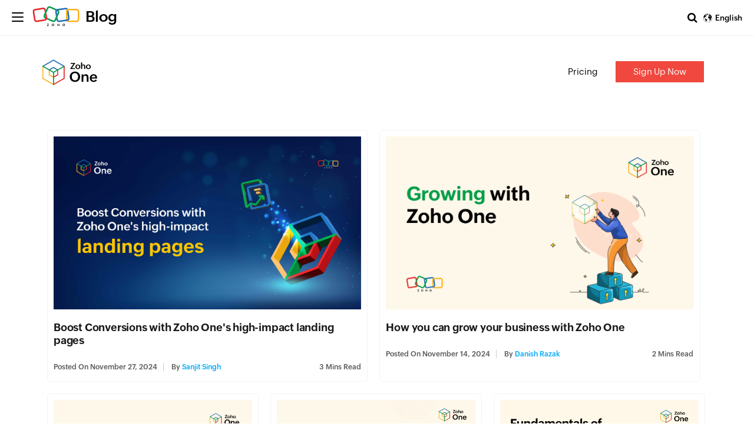

--- FILE ---
content_type: text/html; charset=UTF-8
request_url: https://blog.zoho.com/one?page=1
body_size: 4838
content:
<!DOCTYPE html><html lang="en-US" dir="ltr" zohodblogs-lang="en"><head class="no-js"><meta charset="utf-8" /><link rel="canonical" href="https://www.zoho.com/blog/one" /><meta property="og:site_name" content="Zoho Blog" /><meta property="og:type" content="website" /><meta property="og:url" content="https://www.zoho.com/blog/one" /><meta property="og:title" content="Zoho One Archives - Zoho Blog" /><meta property="og:locale" content="en_US" /><meta name="twitter:title" content="Zoho One Archives - Zoho Blog" /><meta name="viewport" content="width=device-width, initial-scale=1.0" /><script type="application/ld+json">{"@context":"https://schema.org","@graph":[{"@type":"CollectionPage","@id":"https://www.zoho.com/blog/one#collectionpage","breadcrumb":{"@type":"BreadcrumbList","itemListElement":[{"@type":"ListItem","position":1,"name":"Home","item":"https://www.zoho.com/blog/"}]},"inLanguage":"en","url":"https://www.zoho.com/blog/one"},{"@type":"WebSite","@id":"https://www.zoho.com/blog/one#website","name":"Zoho One Archives - Zoho Blog","url":"https://www.zoho.com/blog/one","inLanguage":"en"}]}</script><link rel="alternate" type="application/rss+xml" title="Zoho Blog &amp;raquo; Feed" href="https://www.zoho.com/blog/feed" /><link rel="alternate" type="application/rss+xml" title="Zoho Blog &amp;raquo; Comments Feed" href="https://www.zoho.com/blog/comments/feed" /><link rel="alternate" type="application/rss+xml" title="Zoho Blog &amp;raquo; Zoho One Archives - Zoho Blog Feed" href="https://www.zoho.com/blog/one/feed" /><link rel="prev" href="https://www.zoho.com/blog/one" /><link rel="next" href="https://www.zoho.com/blog/one?page=2" /><link rel="shortcut icon" href="https://blog.zohowebstatic.com/sites/zblogs/images/product_logo/favicon.ico" type="image/vnd.microsoft.icon" /><link rel="preconnect" href="//webfonts.zohowebstatic.com"><link rel="dns-prefetch" href="//webfonts.zohowebstatic.com"><link rel="preconnect" href="//static.zohocdn.com"><link rel="dns-prefetch" href="//static.zohocdn.com"><link rel="preconnect" href="https://blog.zoho.com"><link rel="preconnect" href="https://www.zohowebstatic.com"><link rel="preconnect" href="https://www.zoho.com"><link rel="preconnect" href="https://accounts.zoho.com"><link rel="preconnect" href="https://accounts.zoho.jp"><link rel="preconnect" href="https://accounts.zoho.com.au"><link rel="preconnect" href="https://accounts.zoho.eu"><link rel="preconnect" href="https://accounts.zoho.in"><link rel="preconnect" href="https://www.youtube.com/"><link rel="preconnect" href="https://player.vimeo.com"><link rel="preconnect" href="https://zohotagmanager.cdn.pagesense.io"><link rel="preconnect" href="https://crm.zoho.com"><link rel="preconnect" href="https://blog.zohowebstatic.com"><link rel="preload" href="https://webfonts.zohowebstatic.com/montserratregular/font.woff2" as="font" type="font/woff2" crossorigin><link rel="preload" href="https://webfonts.zohowebstatic.com/montserratbold/font.woff2" as="font" type="font/woff2" crossorigin><link rel="preload" href="https://static.zohocdn.com/zohofonts/zohopuvi/4.0/Zoho_Puvi_Regular.woff2" as="font" type="font/woff2" crossorigin><link rel="preload" href="https://static.zohocdn.com/zohofonts/zohopuvi/4.0/Zoho_Puvi_Semibold.woff2" as="font" type="font/woff2" crossorigin><link rel="preload" href="https://blog.zohowebstatic.com/sites/zblogs/common/css/zoho-blog-global.css" as="style"><link rel="preload" href="https://blog.zohowebstatic.com/sites/zblogs/theme/css/zoho-blogs-wp-theme.css" as="style"><link rel="preload" href="https://blog.zohowebstatic.com/sites/zblogs/common/js/zoho-blog-zcms.js" as="script"><link rel="preload" href="https://blog.zohowebstatic.com/sites/zblogs/common/js/zoho-blog-custom.js" as="script"><script src="https://blog.zohowebstatic.com/sites/zblogs/common/js/zoho-blog-var-init.js"></script><link type="text/css" rel="stylesheet" href="https://blog.zohowebstatic.com/sites/zblogs/common/css/zoho-blog-global.css"><title>Zoho One Archives - Zoho Blog</title><link rel="stylesheet" media="all" href="https://blog.zohowebstatic.com/sites/zblogs/theme/css/zoho-blogs-wp-theme.css" /><link rel="stylesheet" media="all" href="https://blog.zohowebstatic.com/sites/zblogs/common/css/zohodblogs.css" /><script src="https://www.zohowebstatic.com/sites/zweb/js/ztm/zoho.js"></script></head><body site="zohodblogs" class="archive category category-one category-44 i18n-en path-one page-node-type-product-home" data-prdname="one" data-prdname-display="Zoho One"><div id="page" class="site"><div class="site-inner"><header id="masthead" class="site-header" role="banner"><div class="header-nav"><div class="brand-logo"><div class="hamburger-btn"><div class="hamburger-bar"></div></div><a href="/" rel="home">Blog</a></div><div class="header-right-bar"><div class="header-search"><span class="btn-search fa fa-search icon-button-search"></span><form action="/" method="get" role="search" id="searchform_topbar" class="search-top-bar-popup search-form"><label><span class="screen-reader-text">Search for:</span><input type="search" class="search-field-top-bar" id="search-field-top-bar" placeholder="Search&hellip;" value="" name="s" /></label><button type="submit" class="search-submit search-top-bar-submit" id="search-top-bar-submit"><span class="fa fa-search header-search-icon"></span><span class="screen-reader-text">Search</span></button></form></div><div class="language-selector header-lan-picker disabled"><span class="select-language"></span><div class="language-box"><ul><li class="lang-item lang-item- lang-item-en current-lang lang-item-first"><a lang="en-US" hreflang="en-US" href="https://www.zoho.com/blog/one">English</a></li><li class="lang-item lang-item- lang-item-id"><a lang="id-ID" hreflang="id-ID" href="https://www.zoho.com/blog/id/one">Bahasa Indonesia</a></li><li class="lang-item lang-item- lang-item-ar"><a lang="ar" hreflang="ar" href="https://www.zoho.com/blog/ar/one">العربية</a></li><li class="lang-item lang-item- lang-item-th"><a lang="th-TH" hreflang="th-TH" href="https://www.zoho.com/blog/th/one">ภาษาไทย</a></li><li class="lang-item lang-item- lang-item-es-xl"><a lang="es" hreflang="es" href="https://www.zoho.com/blog/es-xl/one">Español</a></li><li class="lang-item lang-item- lang-item-pt-br"><a lang="pt-BR" hreflang="pt-BR" href="https://www.zoho.com/blog/pt-br/one">Português (Brasil)</a></li><li class="lang-item lang-item- lang-item-vi"><a lang="vi-VI" hreflang="vi-VI" href="https://www.zoho.com/blog/vi/one">Tiếng Việt</a></li><li class="lang-item lang-item- lang-item-he"><a lang="he-HE" hreflang="he-HE" href="https://www.zoho.com/blog/he/one">Hebrew</a></li><li class="lang-item lang-item- lang-item-kr"><a lang="kr-KR" hreflang="kr-KR" href="https://www.zoho.com/blog/kr/one">Korea</a></li></ul></div></div></div></div></header><div class="header-product-link"></div><div id="content" class="site-content container"><div id="primary" class="content-area row"><main id="main" class="site-main col-md-12 col-sm-12 col-xs-12" role="main"><header class="page-header"><h1 class="page-title">Category: <span>Zoho One</span></h1><div class="taxonomy-description"></div></header><div class="layout-box-outer"><article id="post-8056" class="post-8056 post type-post status-publish format-standard has-post-thumbnail hentry category-zoho-one tag- tag- tag-"><a class="entry-thumbnail" href="/one/boost-conversions-with-zoho-one%27s-high-impact-landing-pages.html" aria-hidden="true"><img width="" height="" src="https://blog.zohowebstatic.com/sites/zblogs/images/one/zoho-one-creatives/sanjit_landing_page_2.jpg" class="attachment-post-thumbnail size-post-thumbnail wp-post-image" alt="Boost Conversions with Zoho One&#039;s high-impact landing pages" /></a><header class="entry-header"><h2 class="blog-title entry-title"><a href="/one/boost-conversions-with-zoho-one%27s-high-impact-landing-pages.html">Boost Conversions with Zoho One&#039;s high-impact landing pages</a></h2><div class="entry-info"><div class="posted-info"><span class="posted-on">Posted on <time class="entry-date published" datetime="24-11-27IST16:05:16+00:00">November 27, 2024</time><time class="updated" datetime="24-11-27IST18:34:39+00:00">November 27, 2024</time></span><span class="author-info"> by <a href="/author/sanjit-singh">Sanjit Singh</a></span></div><span class="read-info"><span class="read-time">3</span> Mins Read</span></div></header><footer class="entry-footer clearfix"><span class="cat-tags-links"><span class="cat-links"><span class="cat-icon"><i class="fa fa-folder-open"></i></span><span class="screen-reader-text">Categories</span><a href="/one" rel="category tag">Zoho One</a></span></span></footer></article><article id="post-8017" class="post-8017 post type-post status-publish format-standard has-post-thumbnail hentry category-zoho-one"><a class="entry-thumbnail" href="/one/grow-with-zoho-one.html" aria-hidden="true"><img width="" height="" src="https://blog.zohowebstatic.com/sites/zblogs/images/one/zoho-one-creatives/how-to-grow-with-zoho-one.png" class="attachment-post-thumbnail size-post-thumbnail wp-post-image" alt="How you can grow your business with Zoho One" /></a><header class="entry-header"><h2 class="blog-title entry-title"><a href="/one/grow-with-zoho-one.html">How you can grow your business with Zoho One</a></h2><div class="entry-info"><div class="posted-info"><span class="posted-on">Posted on <time class="entry-date published" datetime="24-11-14IST16:53:53+00:00">November 14, 2024</time><time class="updated" datetime="24-11-14IST17:32:12+00:00">November 14, 2024</time></span><span class="author-info"> by <a href="/author/danish-razak-m">Danish Razak</a></span></div><span class="read-info"><span class="read-time">2</span> Mins Read</span></div></header><footer class="entry-footer clearfix"><span class="cat-tags-links"><span class="cat-links"><span class="cat-icon"><i class="fa fa-folder-open"></i></span><span class="screen-reader-text">Categories</span><a href="/one" rel="category tag">Zoho One</a></span></span></footer></article><article id="post-7887" class="post-7887 post type-post status-publish format-standard has-post-thumbnail hentry category-zoho-one tag- tag-"><a class="entry-thumbnail" href="/one/debunking-cloud-software-misconceptions.html" aria-hidden="true"><img width="" height="" src="https://blog.zohowebstatic.com/sites/zblogs/images/one/zoho-one-creatives/debunking-cloud-software-myths-blog_1.png" class="attachment-post-thumbnail size-post-thumbnail wp-post-image" alt="Fundamentals of cloud software - Debunking misconceptions" /></a><header class="entry-header"><h2 class="blog-title entry-title"><a href="/one/debunking-cloud-software-misconceptions.html">Fundamentals of cloud software - Debunking misconceptions</a></h2><div class="entry-info"><div class="posted-info"><span class="posted-on">Posted on <time class="entry-date published" datetime="24-09-30IST16:42:36+00:00">September 30, 2024</time><time class="updated" datetime="24-09-30IST17:04:19+00:00">September 30, 2024</time></span><span class="author-info"> by <a href="/author/susanna">Susanna</a></span></div><span class="read-info"><span class="read-time">6</span> Mins Read</span></div></header><footer class="entry-footer clearfix"><span class="cat-tags-links"><span class="cat-links"><span class="cat-icon"><i class="fa fa-folder-open"></i></span><span class="screen-reader-text">Categories</span><a href="/one" rel="category tag">Zoho One</a></span></span></footer></article><article id="post-7874" class="post-7874 post type-post status-publish format-standard has-post-thumbnail hentry category-zoho-one tag- tag- tag- tag- tag- tag- tag- tag-"><a class="entry-thumbnail" href="/one/sustainable-tech-driving-business-growth-with-green-cloud-computing.html" aria-hidden="true"><img width="" height="" src="https://blog.zohowebstatic.com/sites/zblogs/images/one/zoho-one-creatives/zone-green-cloud-computing_2.png" class="attachment-post-thumbnail size-post-thumbnail wp-post-image" alt="Sustainable tech: Driving business growth with green cloud computing" /></a><header class="entry-header"><h2 class="blog-title entry-title"><a href="/one/sustainable-tech-driving-business-growth-with-green-cloud-computing.html">Sustainable tech: Driving business growth with green cloud computing</a></h2><div class="entry-info"><div class="posted-info"><span class="posted-on">Posted on <time class="entry-date published" datetime="24-09-25IST13:30:09+00:00">September 25, 2024</time><time class="updated" datetime="25-02-04IST15:44:14+00:00">September 25, 2024</time></span><span class="author-info"> by <a href="/author/mani-pk">Mani Prabhu</a></span></div><span class="read-info"><span class="read-time">4</span> Mins Read</span></div></header><footer class="entry-footer clearfix"><span class="cat-tags-links"><span class="cat-links"><span class="cat-icon"><i class="fa fa-folder-open"></i></span><span class="screen-reader-text">Categories</span><a href="/one" rel="category tag">Zoho One</a></span></span></footer></article><article id="post-7700" class="post-7700 post type-post status-publish format-standard has-post-thumbnail hentry category-zoho-one"><a class="entry-thumbnail" href="/one/fundamentals-of-cloud-software-on-productive-usage-of-data.html" aria-hidden="true"><img width="" height="" src="https://blog.zohowebstatic.com/sites/zblogs/images/one/zoho-one-creatives/how-to-use-data-zoho-one.png" class="attachment-post-thumbnail size-post-thumbnail wp-post-image" alt="Fundamentals of cloud software - On productive usage of Data " /></a><header class="entry-header"><h2 class="blog-title entry-title"><a href="/one/fundamentals-of-cloud-software-on-productive-usage-of-data.html">Fundamentals of cloud software - On productive usage of Data </a></h2><div class="entry-info"><div class="posted-info"><span class="posted-on">Posted on <time class="entry-date published" datetime="24-07-12IST14:58:03+00:00">July 12, 2024</time><time class="updated" datetime="24-08-28IST16:10:13+00:00">July 12, 2024</time></span><span class="author-info"> by <a href="/author/susanna">Susanna</a></span></div><span class="read-info"><span class="read-time">4</span> Mins Read</span></div></header><footer class="entry-footer clearfix"><span class="cat-tags-links"><span class="cat-links"><span class="cat-icon"><i class="fa fa-folder-open"></i></span><span class="screen-reader-text">Categories</span><a href="/one" rel="category tag">Zoho One</a></span></span></footer></article><article id="post-7611" class="post-7611 post type-post status-publish format-standard has-post-thumbnail hentry category-zoho-one tag- tag- tag- tag- tag- tag-"><a class="entry-thumbnail" href="/one/design-develop-and-deploy-leveraging-a-unified-platform-for-custom-business-solutions.html" aria-hidden="true"><img width="" height="" src="https://blog.zohowebstatic.com/sites/zblogs/images/one/zoho-one-creatives/banner-creator.png" class="attachment-post-thumbnail size-post-thumbnail wp-post-image" alt="Design, develop, and deploy: Leveraging a unified platform for custom business solutions" /></a><header class="entry-header"><h2 class="blog-title entry-title"><a href="/one/design-develop-and-deploy-leveraging-a-unified-platform-for-custom-business-solutions.html">Design, develop, and deploy: Leveraging a unified platform for custom business solutions</a></h2><div class="entry-info"><div class="posted-info"><span class="posted-on">Posted on <time class="entry-date published" datetime="24-06-10IST12:19:55+00:00">June 10, 2024</time><time class="updated" datetime="24-09-11IST16:32:39+00:00">June 10, 2024</time></span><span class="author-info"> by <a href="/author/mani-pk">Mani Prabhu</a></span></div><span class="read-info"><span class="read-time">4</span> Mins Read</span></div></header><footer class="entry-footer clearfix"><span class="cat-tags-links"><span class="cat-links"><span class="cat-icon"><i class="fa fa-folder-open"></i></span><span class="screen-reader-text">Categories</span><a href="/one" rel="category tag">Zoho One</a></span></span></footer></article><article id="post-7519" class="post-7519 post type-post status-publish format-standard has-post-thumbnail hentry category-zoho-one tag- tag- tag- tag-"><a class="entry-thumbnail" href="/one/the-saas-guide-to-business-storytelling.html" aria-hidden="true"><img width="" height="" src="https://blog.zohowebstatic.com/sites/zblogs/images/one/zoho-one-creatives/storytelling_blog-banner.png" class="attachment-post-thumbnail size-post-thumbnail wp-post-image" alt="The SaaS guide to business storytelling" /></a><header class="entry-header"><h2 class="blog-title entry-title"><a href="/one/the-saas-guide-to-business-storytelling.html">The SaaS guide to business storytelling</a></h2><div class="entry-info"><div class="posted-info"><span class="posted-on">Posted on <time class="entry-date published" datetime="24-05-07IST14:54:27+00:00">May 7, 2024</time><time class="updated" datetime="24-09-11IST16:32:39+00:00">May 7, 2024</time></span><span class="author-info"> by <a href="/author/sanjit-singh">Sanjit Singh</a></span></div><span class="read-info"><span class="read-time">3</span> Mins Read</span></div></header><footer class="entry-footer clearfix"><span class="cat-tags-links"><span class="cat-links"><span class="cat-icon"><i class="fa fa-folder-open"></i></span><span class="screen-reader-text">Categories</span><a href="/one" rel="category tag">Zoho One</a></span></span></footer></article><article id="post-7492" class="post-7492 post type-post status-publish format-standard has-post-thumbnail hentry category-zoho-one tag- tag- tag- tag- tag-"><a class="entry-thumbnail" href="/one/enable-your-business-with-our-popular-workflow-templates.html" aria-hidden="true"><img width="" height="" src="https://blog.zohowebstatic.com/sites/zblogs/images/one/zoho-one-creatives/workflow-blog-banner.png" class="attachment-post-thumbnail size-post-thumbnail wp-post-image" alt="Enable your business with our popular workflow templates" /></a><header class="entry-header"><h2 class="blog-title entry-title"><a href="/one/enable-your-business-with-our-popular-workflow-templates.html">Enable your business with our popular workflow templates</a></h2><div class="entry-info"><div class="posted-info"><span class="posted-on">Posted on <time class="entry-date published" datetime="24-04-25IST13:38:27+00:00">April 25, 2024</time><time class="updated" datetime="24-09-11IST16:32:38+00:00">April 25, 2024</time></span><span class="author-info"> by <a href="/author/susanna">Susanna</a></span></div><span class="read-info"><span class="read-time">5</span> Mins Read</span></div></header><footer class="entry-footer clearfix"><span class="cat-tags-links"><span class="cat-links"><span class="cat-icon"><i class="fa fa-folder-open"></i></span><span class="screen-reader-text">Categories</span><a href="/one" rel="category tag">Zoho One</a></span></span></footer></article><article id="post-7401" class="post-7401 post type-post status-publish format-standard has-post-thumbnail hentry category-zoho-one tag- tag- tag-"><a class="entry-thumbnail" href="/one/zoho-one-thrive.html" aria-hidden="true"><img width="" height="" src="https://blog.zohowebstatic.com/sites/zblogs/images/one/zoho-one-creatives/2x.jpg" class="attachment-post-thumbnail size-post-thumbnail wp-post-image" alt="Loyalty programs through Thrive in Zoho One" /></a><header class="entry-header"><h2 class="blog-title entry-title"><a href="/one/zoho-one-thrive.html">Loyalty programs through Thrive in Zoho One</a></h2><div class="entry-info"><div class="posted-info"><span class="posted-on">Posted on <time class="entry-date published" datetime="24-03-21IST16:07:00+00:00">March 21, 2024</time><time class="updated" datetime="25-08-07IST14:45:05+00:00">March 21, 2024</time></span><span class="author-info"> by <a href="/author/danish-razak-m">Danish Razak</a></span></div><span class="read-info"><span class="read-time">2</span> Mins Read</span></div></header><footer class="entry-footer clearfix"><span class="cat-tags-links"><span class="cat-links"><span class="cat-icon"><i class="fa fa-folder-open"></i></span><span class="screen-reader-text">Categories</span><a href="/one" rel="category tag">Zoho One</a></span></span></footer></article><article id="post-7384" class="post-7384 post type-post status-publish format-standard has-post-thumbnail hentry category-zoho-one tag- tag- tag-"><a class="entry-thumbnail" href="/one/simplify-onboarding-with-a-solid-learning-management-system.html" aria-hidden="true"><img width="" height="" src="https://blog.zohowebstatic.com/sites/zblogs/images/one/zoho-one-creatives/zoho_one_lms_banner_official.png" class="attachment-post-thumbnail size-post-thumbnail wp-post-image" alt="Simplify onboarding with a solid Learning Management System" /></a><header class="entry-header"><h2 class="blog-title entry-title"><a href="/one/simplify-onboarding-with-a-solid-learning-management-system.html">Simplify onboarding with a solid Learning Management System</a></h2><div class="entry-info"><div class="posted-info"><span class="posted-on">Posted on <time class="entry-date published" datetime="24-03-14IST16:49:31+00:00">March 14, 2024</time><time class="updated" datetime="25-05-11IST19:13:53+00:00">March 14, 2024</time></span><span class="author-info"> by <a href="/author/sanjit-singh">Sanjit Singh</a></span></div><span class="read-info"><span class="read-time">3</span> Mins Read</span></div></header><footer class="entry-footer clearfix"><span class="cat-tags-links"><span class="cat-links"><span class="cat-icon"><i class="fa fa-folder-open"></i></span><span class="screen-reader-text">Categories</span><a href="/one" rel="category tag">Zoho One</a></span></span></footer></article><article id="post-7344" class="post-7344 post type-post status-publish format-standard has-post-thumbnail hentry category-zoho-one tag- tag- tag- tag- tag-"><a class="entry-thumbnail" href="/one/enhancing-patient-care-the-unified-software-advantage.html" aria-hidden="true"><img width="" height="" src="https://blog.zohowebstatic.com/sites/zblogs/images/one/zoho-one-creatives/bannerhc.png" class="attachment-post-thumbnail size-post-thumbnail wp-post-image" alt="Enhancing patient care: The unified software advantage" /></a><header class="entry-header"><h2 class="blog-title entry-title"><a href="/one/enhancing-patient-care-the-unified-software-advantage.html">Enhancing patient care: The unified software advantage</a></h2><div class="entry-info"><div class="posted-info"><span class="posted-on">Posted on <time class="entry-date published" datetime="24-02-29IST13:52:58+00:00">February 29, 2024</time><time class="updated" datetime="24-12-20IST10:33:56+00:00">February 29, 2024</time></span><span class="author-info"> by <a href="/author/mani-pk">Mani Prabhu</a></span></div><span class="read-info"><span class="read-time">6</span> Mins Read</span></div></header><footer class="entry-footer clearfix"><span class="cat-tags-links"><span class="cat-links"><span class="cat-icon"><i class="fa fa-folder-open"></i></span><span class="screen-reader-text">Categories</span><a href="/one" rel="category tag">Zoho One</a></span></span></footer></article><article id="post-7312" class="post-7312 post type-post status-publish format-standard has-post-thumbnail hentry category-zoho-one tag- tag- tag- tag-"><a class="entry-thumbnail" href="/one/increase-productivity-and-accelerate-growth-with-proven-strategies.html" aria-hidden="true"><img width="" height="" src="https://blog.zohowebstatic.com/sites/zblogs/images/one/zoho-one-creatives/productivity-blog-banner.png" class="attachment-post-thumbnail size-post-thumbnail wp-post-image" alt="Boost productivity and accelerate your business growth with proven productivity strategies" /></a><header class="entry-header"><h2 class="blog-title entry-title"><a href="/one/increase-productivity-and-accelerate-growth-with-proven-strategies.html">Boost productivity and accelerate your business growth with proven productivity strategies</a></h2><div class="entry-info"><div class="posted-info"><span class="posted-on">Posted on <time class="entry-date published" datetime="24-02-15IST13:56:56+00:00">February 15, 2024</time><time class="updated" datetime="24-09-11IST16:34:15+00:00">February 15, 2024</time></span><span class="author-info"> by <a href="/author/susanna">Susanna</a></span></div><span class="read-info"><span class="read-time">5</span> Mins Read</span></div></header><footer class="entry-footer clearfix"><span class="cat-tags-links"><span class="cat-links"><span class="cat-icon"><i class="fa fa-folder-open"></i></span><span class="screen-reader-text">Categories</span><a href="/one" rel="category tag">Zoho One</a></span></span></footer></article><article id="post-7282" class="post-7282 post type-post status-publish format-standard has-post-thumbnail hentry category-zoho-one tag- tag- tag-"><a class="entry-thumbnail" href="/one/2023-a-year-in-retrospect.html" aria-hidden="true"><img width="" height="" src="https://blog.zohowebstatic.com/sites/zblogs/images/one/zoho-one-creatives/2023_banner-1x.png" class="attachment-post-thumbnail size-post-thumbnail wp-post-image" alt="2023: A year in retrospect " /></a><header class="entry-header"><h2 class="blog-title entry-title"><a href="/one/2023-a-year-in-retrospect.html">2023: A year in retrospect </a></h2><div class="entry-info"><div class="posted-info"><span class="posted-on">Posted on <time class="entry-date published" datetime="24-02-01IST17:47:06+00:00">February 1, 2024</time><time class="updated" datetime="24-09-12IST15:16:04+00:00">February 1, 2024</time></span><span class="author-info"> by <a href="/author/sanjit-singh">Sanjit Singh</a></span></div><span class="read-info"><span class="read-time">2</span> Mins Read</span></div></header><footer class="entry-footer clearfix"><span class="cat-tags-links"><span class="cat-links"><span class="cat-icon"><i class="fa fa-folder-open"></i></span><span class="screen-reader-text">Categories</span><a href="/one" rel="category tag">Zoho One</a></span></span></footer></article><article id="post-7212" class="post-7212 post type-post status-publish format-standard has-post-thumbnail hentry category-zoho-one tag- tag-"><a class="entry-thumbnail" href="/one/boost-employee-productivity-with-zoho-one%27s-unified-user-interface.html" aria-hidden="true"><img width="" height="" src="https://blog.zohowebstatic.com/sites/zblogs/images/one/zoho-one-creatives/productivity_edge_1.png" class="attachment-post-thumbnail size-post-thumbnail wp-post-image" alt=" The productivity edge: Harnessing the power of unified experiences" /></a><header class="entry-header"><h2 class="blog-title entry-title"><a href="/one/boost-employee-productivity-with-zoho-one%27s-unified-user-interface.html"> The productivity edge: Harnessing the power of unified experiences</a></h2><div class="entry-info"><div class="posted-info"><span class="posted-on">Posted on <time class="entry-date published" datetime="24-01-03IST14:25:44+00:00">January 3, 2024</time><time class="updated" datetime="24-09-12IST16:29:14+00:00">January 3, 2024</time></span><span class="author-info"> by <a href="/author/sanjit-singh">Sanjit Singh</a></span></div><span class="read-info"><span class="read-time">4</span> Mins Read</span></div></header><footer class="entry-footer clearfix"><span class="cat-tags-links"><span class="cat-links"><span class="cat-icon"><i class="fa fa-folder-open"></i></span><span class="screen-reader-text">Categories</span><a href="/one" rel="category tag">Zoho One</a></span></span></footer></article><article id="post-7173" class="post-7173 post type-post status-publish format-standard has-post-thumbnail hentry category-zoho-one tag- tag- tag- tag- tag-"><a class="entry-thumbnail" href="/one/kick-start-your-holiday-campaigns-using-zoho-one.html" aria-hidden="true"><img width="" height="" src="https://blog.zohowebstatic.com/sites/zblogs/images/one/zoho-one-creatives/holdays.png" class="attachment-post-thumbnail size-post-thumbnail wp-post-image" alt="Kick-start your holiday campaigns using Zoho One" /></a><header class="entry-header"><h2 class="blog-title entry-title"><a href="/one/kick-start-your-holiday-campaigns-using-zoho-one.html">Kick-start your holiday campaigns using Zoho One</a></h2><div class="entry-info"><div class="posted-info"><span class="posted-on">Posted on <time class="entry-date published" datetime="23-12-22IST15:17:09+00:00">December 22, 2023</time><time class="updated" datetime="24-09-11IST16:34:16+00:00">December 22, 2023</time></span><span class="author-info"> by <a href="/author/danish-razak-m">Danish Razak</a></span></div><span class="read-info"><span class="read-time">4</span> Mins Read</span></div></header><footer class="entry-footer clearfix"><span class="cat-tags-links"><span class="cat-links"><span class="cat-icon"><i class="fa fa-folder-open"></i></span><span class="screen-reader-text">Categories</span><a href="/one" rel="category tag">Zoho One</a></span></span></footer></article><article id="post-7170" class="post-7170 post type-post status-publish format-standard has-post-thumbnail hentry category-zoho-one tag- tag- tag- tag- tag- tag- tag-"><a class="entry-thumbnail" href="/one/tco-demystified-cloud-costs-and-the-zoho-one-edge.html" aria-hidden="true"><img width="" height="" src="https://blog.zohowebstatic.com/sites/zblogs/images/one/zoho-one-creatives/tcobanner1.png" class="attachment-post-thumbnail size-post-thumbnail wp-post-image" alt="TCO demystified: Cloud costs and the Zoho One edge" /></a><header class="entry-header"><h2 class="blog-title entry-title"><a href="/one/tco-demystified-cloud-costs-and-the-zoho-one-edge.html">TCO demystified: Cloud costs and the Zoho One edge</a></h2><div class="entry-info"><div class="posted-info"><span class="posted-on">Posted on <time class="entry-date published" datetime="23-12-20IST14:35:36+00:00">December 20, 2023</time><time class="updated" datetime="24-09-11IST16:34:12+00:00">December 20, 2023</time></span><span class="author-info"> by <a href="/author/mani-pk">Mani Prabhu</a></span></div><span class="read-info"><span class="read-time">9</span> Mins Read</span></div></header><footer class="entry-footer clearfix"><span class="cat-tags-links"><span class="cat-links"><span class="cat-icon"><i class="fa fa-folder-open"></i></span><span class="screen-reader-text">Categories</span><a href="/one" rel="category tag">Zoho One</a></span></span></footer></article><article id="post-7143" class="post-7143 post type-post status-publish format-standard has-post-thumbnail hentry category-zoho-one tag- tag- tag- tag-"><a class="entry-thumbnail" href="/one/here-is-how-adopting-service-tools-can-help-transform-your-customer-support.html" aria-hidden="true"><img width="" height="" src="https://blog.zohowebstatic.com/sites/zblogs/images/one/zoho-one-creatives/desk-blog.png" class="attachment-post-thumbnail size-post-thumbnail wp-post-image" alt="Here is how adopting service tools can help transform your customer support" /></a><header class="entry-header"><h2 class="blog-title entry-title"><a href="/one/here-is-how-adopting-service-tools-can-help-transform-your-customer-support.html">Here is how adopting service tools can help transform your customer support</a></h2><div class="entry-info"><div class="posted-info"><span class="posted-on">Posted on <time class="entry-date published" datetime="23-12-12IST10:59:04+00:00">December 12, 2023</time><time class="updated" datetime="24-09-11IST16:34:16+00:00">December 12, 2023</time></span><span class="author-info"> by <a href="/author/susanna">Susanna</a></span></div><span class="read-info"><span class="read-time">5</span> Mins Read</span></div></header><footer class="entry-footer clearfix"><span class="cat-tags-links"><span class="cat-links"><span class="cat-icon"><i class="fa fa-folder-open"></i></span><span class="screen-reader-text">Categories</span><a href="/one" rel="category tag">Zoho One</a></span></span></footer></article><article id="post-7112" class="post-7112 post type-post status-publish format-standard has-post-thumbnail hentry category-zoho-one tag- tag- tag- tag- tag- tag-"><a class="entry-thumbnail" href="/one/manage-your-finances-with-zoho-one.html" aria-hidden="true"><img width="" height="" src="https://blog.zohowebstatic.com/sites/zblogs/images/one/zoho-one-creatives/banner-11x.png" class="attachment-post-thumbnail size-post-thumbnail wp-post-image" alt="Manage your finances with Zoho One" /></a><header class="entry-header"><h2 class="blog-title entry-title"><a href="/one/manage-your-finances-with-zoho-one.html">Manage your finances with Zoho One</a></h2><div class="entry-info"><div class="posted-info"><span class="posted-on">Posted on <time class="entry-date published" datetime="23-11-28IST16:10:37+00:00">November 28, 2023</time><time class="updated" datetime="24-09-05IST18:43:58+00:00">November 28, 2023</time></span><span class="author-info"> by <a href="/author/sanjit-singh">Sanjit Singh</a></span></div><span class="read-info"><span class="read-time">6</span> Mins Read</span></div></header><footer class="entry-footer clearfix"><span class="cat-tags-links"><span class="cat-links"><span class="cat-icon"><i class="fa fa-folder-open"></i></span><span class="screen-reader-text">Categories</span><a href="/one" rel="category tag">Zoho One</a></span></span></footer></article><article id="post-7076" class="post-7076 post type-post status-publish format-standard has-post-thumbnail hentry category-zoho-one tag- tag-"><a class="entry-thumbnail" href="/one/6-ways-to-leverage-generative-ai-in-zoho-one-using-zia.html" aria-hidden="true"><img width="" height="" src="https://blog.zohowebstatic.com/sites/zblogs/images/one/zoho-one-creatives/image_1_1.png" class="attachment-post-thumbnail size-post-thumbnail wp-post-image" alt="6 ways you can leverage Generative AI in Zoho One using Zia" /></a><header class="entry-header"><h2 class="blog-title entry-title"><a href="/one/6-ways-to-leverage-generative-ai-in-zoho-one-using-zia.html">6 ways you can leverage Generative AI in Zoho One using Zia</a></h2><div class="entry-info"><div class="posted-info"><span class="posted-on">Posted on <time class="entry-date published" datetime="23-11-20IST13:42:12+00:00">November 20, 2023</time><time class="updated" datetime="24-09-11IST16:34:15+00:00">November 20, 2023</time></span><span class="author-info"> by <a href="/author/danish-razak-m">Danish Razak</a></span></div><span class="read-info"><span class="read-time">4</span> Mins Read</span></div></header><footer class="entry-footer clearfix"><span class="cat-tags-links"><span class="cat-links"><span class="cat-icon"><i class="fa fa-folder-open"></i></span><span class="screen-reader-text">Categories</span><a href="/one" rel="category tag">Zoho One</a></span></span></footer></article><article id="post-6901" class="post-6901 post type-post status-publish format-standard has-post-thumbnail hentry category-zoho-one tag- tag- tag- tag- tag-"><a class="entry-thumbnail" href="/one/unified-ecommerce-platform.html" aria-hidden="true"><img width="" height="" src="https://blog.zohowebstatic.com/sites/zblogs/images/one/zoho-one-creatives/banner_edit_1_1.jpg" class="attachment-post-thumbnail size-post-thumbnail wp-post-image" alt="Unified ecommerce platform" /></a><header class="entry-header"><h2 class="blog-title entry-title"><a href="/one/unified-ecommerce-platform.html">Unified ecommerce platform</a></h2><div class="entry-info"><div class="posted-info"><span class="posted-on">Posted on <time class="entry-date published" datetime="23-09-19IST07:09:55+00:00">September 19, 2023</time><time class="updated" datetime="24-09-11IST16:34:15+00:00">September 19, 2023</time></span><span class="author-info"> by <a href="/author/susanna">Susanna</a></span></div><span class="read-info"><span class="read-time">5</span> Mins Read</span></div></header><footer class="entry-footer clearfix"><span class="cat-tags-links"><span class="cat-links"><span class="cat-icon"><i class="fa fa-folder-open"></i></span><span class="screen-reader-text">Categories</span><a href="/one" rel="category tag">Zoho One</a></span></span></footer></article><div class="section-container contact-sales-form-wrap blog-form-container"><div class="freeze_layer" style="display: block;"></div><div class="formSec " style="transition: all 0.75s ease 0s;"><div class="formInner"><span class="form-close"></span></div></div></div></div><div class="block block-zoho-custom-alter-changes block-zoho-blog-pager-block"><div class='wp-pagenavi' role='navigation'><span class='pages'>Page 2 of 4</span><a class="previouspostslink" rel="prev" aria-label="Previous Page" href="/one">«</a><a class="page smaller" title="Page 1" href="/one">1</a><span aria-current="page" class="current">2</span><a class="page smaller" title="Page 3" href="?page=2">3</a><a class="page smaller" title="Page 4" href="?page=3">4</a><a class="nextpostslink" rel="next" aria-label="Next Page" href="?page=2">»</a><a class="last" aria-label="Last Page" href="?page=3">Last »</a></div></div></main></div></div><footer id="colophon" class="site-footer" role="contentinfo"><div class="language-selector footer-lan-picker disabled"><span class="select-language"></span><div class="language-box"><ul><li class="lang-item lang-item- lang-item-en current-lang lang-item-first"><a lang="en-US" hreflang="en-US" href="https://www.zoho.com/blog/one">English</a></li><li class="lang-item lang-item- lang-item-id"><a lang="id-ID" hreflang="id-ID" href="https://www.zoho.com/blog/id/one">Bahasa Indonesia</a></li><li class="lang-item lang-item- lang-item-ar"><a lang="ar" hreflang="ar" href="https://www.zoho.com/blog/ar/one">العربية</a></li><li class="lang-item lang-item- lang-item-th"><a lang="th-TH" hreflang="th-TH" href="https://www.zoho.com/blog/th/one">ภาษาไทย</a></li><li class="lang-item lang-item- lang-item-es-xl"><a lang="es" hreflang="es" href="https://www.zoho.com/blog/es-xl/one">Español</a></li><li class="lang-item lang-item- lang-item-pt-br"><a lang="pt-BR" hreflang="pt-BR" href="https://www.zoho.com/blog/pt-br/one">Português (Brasil)</a></li><li class="lang-item lang-item- lang-item-vi"><a lang="vi-VI" hreflang="vi-VI" href="https://www.zoho.com/blog/vi/one">Tiếng Việt</a></li><li class="lang-item lang-item- lang-item-he"><a lang="he-HE" hreflang="he-HE" href="https://www.zoho.com/blog/he/one">Hebrew</a></li><li class="lang-item lang-item- lang-item-kr"><a lang="kr-KR" hreflang="kr-KR" href="https://www.zoho.com/blog/kr/one">Korea</a></li></ul></div></div></footer></div></div><script type="application/json" data-drupal-selector="drupal-settings-json">{"path":{"baseUrl":"\/","pathPrefix":"","currentPath":"one","currentPathIsAdmin":false,"isFront":false,"currentLanguage":"en","currentQuery":{"page":"1"}},"pluralDelimiter":"\u0003","suppressDeprecationErrors":true,"group_details":{"local_home_path":"","live_home_path":"\/blog","local_domain":"https:\/\/blog.zoho.com","live_domain":"https:\/\/www.zoho.com","cdn_domain":"https:\/\/blog.zohowebstatic.com","default_post_count":20},"user":{"uid":0,"permissionsHash":"5f1abb46419cbe96fdfc96baaf76222009d1fc904e3717bdde054f40d71f2280"}}</script><script src="https://blog.zohowebstatic.com/sites/zblogs/common/js/zoho-blogs-common.js"></script><script src="https://blog.zohowebstatic.com/sites/zblogs/theme/js/zoho-blogs-wp-theme.js"></script><script src="https://blog.zohowebstatic.com/sites/zblogs/common/js/zoho-blog-zcms.js"></script><script src="https://blog.zohowebstatic.com/sites/zblogs/common/js/zoho-blog-custom.js"></script><script src="https://blog.zohowebstatic.com/sites/zblogs/common/js/zohodblogs.js"></script></body></html>

--- FILE ---
content_type: text/html; charset=UTF-8
request_url: https://blog.zoho.com/one/product-blog-menu
body_size: 287
content:
<!DOCTYPE HTML><html><head><meta name="robots" content="noindex, nofollow"><meta charset="utf-8"></head><body><div id="common-product-header"><div class="header-link-inner"><div class="container"><div class="prod-nav-logo"><a href="https://www.zoho.com/one/?src=zblog-header" target="_blank"><img alt="" class="attachment-thumbnail size-thumbnail" decoding="async" height="88" loading="lazy" src="https://blog.zoho.com/sites/zblogs/images/product_logo/one.svg" width="88" /></a></div><ul class="prod-nav-link"><li class="pricing"><a href="https://www.zoho.com/one/pricing.html?src=zblog-header" target="_blank">Pricing</a></li><li class="signup-cta"><a href="https://www.zoho.com/one/signup.html?src=zblog-header" target="_blank">Sign Up Now</a></li></ul></div></div></div></body></html>

--- FILE ---
content_type: text/javascript
request_url: https://cdn-in.pagesense.io/js/7nbagtjv/a63a3daff87f4d33b6cffbe7a949ff5f_visitor_count.js
body_size: 337
content:
window.ZAB.visitorData = {"experiments":{"pon83T8":{"variations":{"9EYZ":{"unique_count":"14907"}},"actual_start_time":1755515885019},"ZGLVEM2":{"variations":{"rQiK":{"unique_count":"2551"},"7mMz":{"unique_count":"2559"}},"actual_start_time":1765532713528},"JbdtvMz":{"variations":{"CJwM":{"unique_count":"3"}},"actual_start_time":1754409657454},"IccNV1Z":{"variations":{"5FtN":{"unique_count":"227"},"oJgh":{"unique_count":"219"}},"actual_start_time":1763547175943},"1WPrVWB":{"variations":{"DbtL":{"unique_count":"3355"}},"actual_start_time":1741155990722},"BbJog4H":{"variations":{"aMXv":{"unique_count":"1396"},"ouiB":{"unique_count":"1395"}},"actual_start_time":1715858130895},"etiJf3f":{"variations":{"cV1t":{"unique_count":"445"},"XPhb":{"unique_count":"1000"}},"actual_start_time":1745581996708},"u4Naypl":{"variations":{"kjSt":{"unique_count":"89"},"C0GA":{"unique_count":"87"}},"actual_start_time":1763547058429},"U2aASv6":{"variations":{"KZza":{"unique_count":"1570"},"kjto":{"unique_count":"1781"}},"actual_start_time":1767954574619},"9ju02S0":{"variations":{"6154b5db9ac2460ba60c50ce86caf2b2":{"unique_count":"102"},"a3a2d13250384b9dae884d3625c2a82c":{"unique_count":"109"}},"actual_start_time":1767954740209}},"time":1768920663928}

--- FILE ---
content_type: image/svg+xml
request_url: https://blog.zoho.com/sites/zblogs/images/product_logo/one.svg
body_size: 1431
content:
<?xml version="1.0" encoding="utf-8"?>
<!-- Generator: Adobe Illustrator 27.3.1, SVG Export Plug-In . SVG Version: 6.00 Build 0)  -->
<svg version="1.1" id="Layer_1" xmlns="http://www.w3.org/2000/svg" xmlns:xlink="http://www.w3.org/1999/xlink" x="0px" y="0px"
	 viewBox="0 0 644 296" style="enable-background:new 0 0 644 296;" xml:space="preserve">
<style type="text/css">
	.st0{fill:#FFFFFF;}
	.st1{fill:#E42527;}
	.st2{fill:#F9B21D;}
	.st3{fill:#226DB4;}
	.st4{fill:#089949;}
</style>
<g>
	<g>
		<path d="M324,197.8c0-33.9,25-58.6,59.6-58.6s58,24.7,58,58.9c0,34.7-24.2,59.2-59,59.2C347.7,257.2,324,232.7,324,197.8z
			 M418.4,198.2c0-22.5-11.8-41.4-36.2-41.4c-24.6,0-35.1,19.1-35.1,42.1c0,21.6,12.9,40.7,36.5,40.7
			C407.9,239.6,418.4,219.5,418.4,198.2z"/>
		<path d="M458.5,171.6h20.1V185c5.4-10.4,16.7-15.1,28.4-15.1c20.2,0,29.3,14.2,29.3,33.3v52.6h-20.4v-50.6
			c0-11.8-5.3-18.7-17.2-18.7c-12.6,0-20.1,7.8-20.1,19.9v49.4h-20.1V171.6z"/>
		<path d="M632.4,237.4c-7,14.8-22.1,19.9-37.5,19.9c-26.5,0-43.2-17.7-43.2-43.9c0-24.6,17-43.6,42.3-43.6
			c27.2,0,40.4,15.9,40.4,48.3h-62.2c0,14.2,8.2,24.6,23.5,24.6c9.1,0,16.6-3.7,21-12.2L632.4,237.4z M614.4,204.9
			c-0.6-12.7-8.3-20.5-20.2-20.5c-12.6,0-20,8.9-21.7,20.5H614.4z"/>
	</g>
	<g>
		<path d="M330,104.4L367,51h-33.2V40.5h50.6v5.2l-36.1,53.4h35v10.5H330V104.4z"/>
		<path d="M416,58c15.4,0,27.2,10.8,27.2,26.3c0,15.9-12.4,26.4-27.7,26.4c-15.4,0-27.8-10.7-27.8-26.1C387.7,68.6,400.8,58,416,58z
			 M430.2,84.3c0-9.3-4.7-17.1-14.7-17.1c-10.2,0-14.3,8.1-14.3,17.4c0,9,4.8,16.6,14.6,16.6C426,101.3,430.2,93.2,430.2,84.3z"/>
		<path d="M452.1,36.1h12.1v31c3.3-6.3,9.9-9.1,16.9-9.1c12.1,0,18.2,8.5,18.2,20v31.7H487V79.2c0-7.3-3.8-11.3-10.8-11.3
			c-7.8,0-12.1,4.8-12.1,12v29.7h-12.1V36.1z"/>
		<path d="M535.4,58c15.4,0,27.2,10.8,27.2,26.3c0,15.9-12.4,26.4-27.7,26.4c-15.4,0-27.8-10.7-27.8-26.1
			C507.1,68.6,520.2,58,535.4,58z M549.6,84.3c0-9.3-4.7-17.1-14.7-17.1c-10.2,0-14.3,8.1-14.3,17.4c0,9,4.8,16.6,14.6,16.6
			C545.3,101.3,549.6,93.2,549.6,84.3z"/>
	</g>
</g>
<g>
	<g>
		<path class="st1" d="M139.1,293c-2,0-3.9-1-4.9-2.8c-1.6-2.7-0.6-6.2,2.1-7.8l117.8-68V78.3c0-3.2,2.6-5.7,5.7-5.7
			s5.7,2.5,5.7,5.7v139.3c0,2-1.1,3.9-2.8,4.9l-120.7,69.7C141,292.7,140,293,139.1,293z"/>
	</g>
	<g>
		<path class="st2" d="M139.1,293c-1,0-1.9-0.3-2.8-0.8L15.6,222.6c-1.8-1-2.8-2.9-2.8-4.9V78.4c0-3.2,2.5-5.7,5.7-5.7
			s5.7,2.5,5.7,5.7v136.1l117.8,68c2.7,1.6,3.6,5.1,2.1,7.8C142.9,292,141,293,139.1,293z"/>
	</g>
	<g>
		<path class="st3" d="M259.7,84c-1,0-1.9-0.3-2.8-0.8l-117.8-68l-117.8,68c-2.7,1.6-6.2,0.6-7.8-2.1c-1.6-2.7-0.6-6.2,2.1-7.8
			L136.2,3.8c1.8-1,3.9-1,5.7,0l120.7,69.6c2.7,1.6,3.6,5.1,2.1,7.8C263.6,83,261.7,84,259.7,84z"/>
	</g>
	<g>
		<path class="st1" d="M139.1,209.4c-2,0-3.9-1-4.9-2.8c-1.6-2.7-0.6-6.2,2.1-7.8l45.4-26.2v-52.5c0-3.1,2.6-5.7,5.7-5.7
			s5.7,2.6,5.7,5.7v55.7c0,2-1.1,3.9-2.8,4.9l-48.3,27.9C141,209.2,140,209.4,139.1,209.4z"/>
	</g>
	<g>
		<path class="st2" d="M139.1,209.4c-1,0-1.9-0.3-2.8-0.8L88,180.8c-1.8-1-2.8-2.9-2.8-4.9v-55.7c0-3.1,2.6-5.7,5.7-5.7
			c3.1,0,5.7,2.6,5.7,5.7v52.4l45.4,26.2c2.7,1.6,3.6,5.1,2.1,7.8C142.9,208.4,141,209.4,139.1,209.4z"/>
	</g>
	<g>
		<path class="st3" d="M187.3,125.8c-1,0-1.9-0.3-2.8-0.8l-45.4-26.2L93.6,125c-2.7,1.6-6.2,0.6-7.8-2.1c-1.6-2.7-0.6-6.2,2.1-7.8
			l48.3-27.9c1.8-1,3.9-1,5.7,0l48.3,27.9c2.7,1.6,3.6,5.1,2.1,7.8C191.2,124.8,189.3,125.8,187.3,125.8z"/>
	</g>
	<g>
		<path class="st4" d="M139.1,153.7c-1,0-1.9-0.3-2.8-0.8L15.6,83.3c-2.7-1.6-3.6-5.1-2.1-7.8c1.6-2.7,5.1-3.6,7.8-2.1l120.7,69.6
			c2.7,1.6,3.6,5.1,2.1,7.8C142.9,152.7,141,153.7,139.1,153.7z"/>
	</g>
	<g>
		<path class="st4" d="M139.1,153.7c-2,0-3.9-1-4.9-2.8c-1.6-2.7-0.6-6.2,2.1-7.8l120.7-69.6c2.7-1.6,6.2-0.6,7.8,2.1
			s0.6,6.2-2.1,7.8l-120.7,69.6C141,153.4,140,153.7,139.1,153.7z"/>
	</g>
	<g>
		<path class="st4" d="M139.1,293c-3.1,0-5.7-2.6-5.7-5.7V148c0-3.1,2.6-5.7,5.7-5.7s5.7,2.6,5.7,5.7v139.3
			C144.7,290.4,142.2,293,139.1,293z"/>
	</g>
</g>
</svg>
